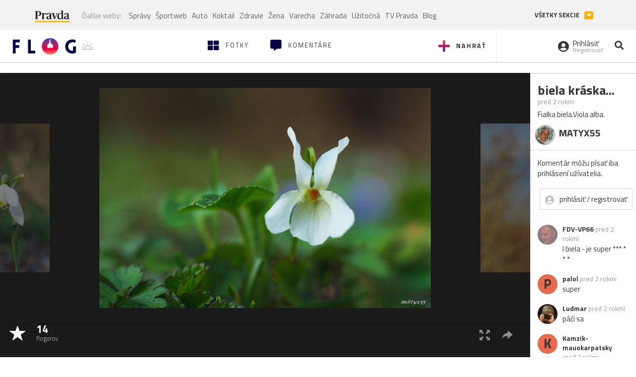

--- FILE ---
content_type: text/html; charset=utf-8
request_url: https://flog.pravda.sk/fotonahoda.flog?foto=729154
body_size: 12553
content:
<!DOCTYPE html>
<html>
	<head>

		<title>biela kráska...
 - Flog.sk</title>
		<meta charset="UTF-8">
		<meta name="viewport" content="width=device-width, initial-scale=1.0">
		<meta property="fb:app_id" content="273603186861775">
		<meta name="Keywords" content="flóra, kvety, príroda, jar, detail">
<meta name="Description" content="biela kráska...">
<meta property="og:title" content="biela kráska...">
<meta property="og:description" content="biela kráska...">
<meta property="og:url" content="https://flog.pravda.sk/fotonahoda.flog?foto=729154">
<meta property="og:type" content="article">
<meta property="og:image" content="https://flog.pravda.sk/data/flog/fotonahoda/729154/dsc06318laU_orig.jpg">
<meta property="og:image:width" content="1920">
<meta property="og:image:height" content="1280">
		<script>window.gdprAppliesGlobally=true;(function(){function a(e){if(!window.frames[e]){if(document.body&&document.body.firstChild){var t=document.body;var n=document.createElement("iframe");n.style.display="none";n.name=e;n.title=e;t.insertBefore(n,t.firstChild)}
else{setTimeout(function(){a(e)},5)}}}function e(n,r,o,c,s){function e(e,t,n,a){if(typeof n!=="function"){return}if(!window[r]){window[r]=[]}var i=false;if(s){i=s(e,t,n)}if(!i){window[r].push({command:e,parameter:t,callback:n,version:a})}}e.stub=true;function t(a){if(!window[n]||window[n].stub!==true){return}if(!a.data){return}
var i=typeof a.data==="string";var e;try{e=i?JSON.parse(a.data):a.data}catch(t){return}if(e[o]){var r=e[o];window[n](r.command,r.parameter,function(e,t){var n={};n[c]={returnValue:e,success:t,callId:r.callId};a.source.postMessage(i?JSON.stringify(n):n,"*")},r.version)}}
if(typeof window[n]!=="function"){window[n]=e;if(window.addEventListener){window.addEventListener("message",t,false)}else{window.attachEvent("onmessage",t)}}}e("__tcfapi","__tcfapiBuffer","__tcfapiCall","__tcfapiReturn");a("__tcfapiLocator");(function(e){
var t=document.createElement("script");t.id="spcloader";t.type="text/javascript";t.async=true;t.src="https://sdk.privacy-center.org/"+e+"/loader.js?target="+document.location.hostname;t.charset="utf-8";var n=document.getElementsByTagName("script")[0];n.parentNode.insertBefore(t,n)})("3247b01c-86d7-4390-a7ac-9f5e09b2e1bd")})();</script>
		<!-- Bootstrap Core JavaScript -->
		<script src="https://ajax.googleapis.com/ajax/libs/jquery/1.11.3/jquery.min.js"></script>
		<script src="/static/js/bootstrap.min.js"></script>
        
		<!-- gallery plugin -->
		<link rel="stylesheet" href="/static/css/justifiedGallery.min.css">
		<script src="/static/js/flog.js?v=3610822525"></script>

		<link href="/static/fonts/fontawesome/css/all.min.css" rel="stylesheet" type="text/css">

		<link href="/static/css/main.css?v=3610822525" rel="stylesheet" type="text/css">

		<!-- fancybox plugin -->

		<!-- Add fancyBox main JS and CSS files -->
		<script type="text/javascript" src="/static/fancybox3/jquery.fancybox.min.js?v=3.2.10"></script>
		<link rel="stylesheet" type="text/css" href="/static/fancybox3/jquery.fancybox.min.css?v=3.2.10" media="screen">
		<link href="https://fonts.googleapis.com/css?family=Titillium+Web:300,400,700" rel="stylesheet">
		<link href="https://ipravda.sk/css/pravda-min-extern_flog.css?v=20260201" rel="stylesheet">
		<link rel="icon" type="image/x-icon" href="/favicon.ico">
		<link href="/static/css/icon-font.css?v=3610822525" rel="stylesheet" type="text/css">
		<!-- Global site tag (gtag.js) - Google Analytics -->
		<script async src="https://www.googletagmanager.com/gtag/js?id=UA-157766-4"></script>
                <script>
                    window.perexGaDimensions = {"dimension4":"flog.pravda.sk","dimension1":"flog-foto","dimension2":"729154","dimension3":"fotonahoda"};
                </script>
		<script>
			window.dataLayer = window.dataLayer || [];
			function gtag() {
				dataLayer.push(arguments);
			}
			gtag('js', new Date());

			gtag('config', 'UA-157766-4');
			gtag('config', 'UA-157766-20');
			gtag('config', 'G-26GE433HZT', window.perexGaDimensions);
		</script>
                <script src="//ipravda.sk/js/pravda-min-extern_flog.js?v=20260201"></script>
		<script>
  if (/(^|;)\s*PEREX_ASMS/.test(document.cookie)) {
      document.write('<scr' + 'ipt src="https://servis.pravda.sk/hajax/asms/"></scri' + 'pt>');
  }
</script>

<script type="text/javascript">
  perex_dfp = {
    "bbb": {"name": '/61782924/flog_art_bbb', "id": 'div-gpt-ad-1528634504686-613'}
  };
</script><script type="application/javascript" src="https://storage.googleapis.com/pravda-ad-script/perex_universalMaster.min.js?v=v"></script>
	</head>

	<body data-gh="Sun, 01 Feb 2026 15:38:58 +0100" data-gha="sunset" data-ghd="0">
		<script>
			window.fbAsyncInit = function () {
				FB.init({
					appId: '273603186861775',
					autoLogAppEvents: true,
					xfbml: true,
					version: 'v3.2'
				});
			};
		</script>
		<script async defer src="https://connect.facebook.net/en_US/sdk.js"></script>
		<div class="container-pull">

<div class="full-overlay upload">
	<div class="full-overlay-inner">
		<div class="full-overlay-inner-head">
			<a href="/" class="">
				<img class="full-overlay-inner-head-logo" src="/static/images/white-logo-sunset.png" alt="logo">
			</a>
			<button class="close close-overlay">
				<i class="fas fa-times"></i>
			</button>
		</div>
		<div class="full-overlay-inner-body">
<div class="upload-card">
	<div class="upload-card-progress">
		<i class="fas fa-file-upload"></i>
		<div class="upload-card-progress-bar"></div>
	</div>
	<p>
		Nahrajte fotku z vášho zariadenia
	</p>
	<input type="file" multiple="" id="file-to-upload" accept="image/jpeg">
</div>

		</div>
	</div>
	<div class="full-overlay-top"></div>
	<div class="full-overlay-bottom"></div>
</div><div class="full-overlay login">
	<div class="full-overlay-inner">
		<div class="full-overlay-inner-head">
			<a href="/" class="">
				<img class="full-overlay-inner-head-logo" src="/static/images/white-logo-sunset.png" alt="logo">
			</a>
			<button class="close close-overlay">
				<i class="fas fa-times"></i>
			</button>
		</div>
		<div class="full-overlay-inner-body">
<div class="login-card-note hide">
	<h4>Najskôr sa musíš prihlásiť</h4>
	<p>
		Ak ešte nemáš konto, môžeš sa jednoducho a rýchlo zaregistrovať.
	</p>
	<br>
</div>
<div class="login-card">

	<form method="post" action="/ajax/login">
			<label>
				Prihlásenie
			</label>
		<div class="error alert alert-danger hidden"></div>
		<div class="success alert alert-success hidden"></div>
		<div class="login-card-inner">
			<input type="email" name="email" class="form-control" placeholder="Váš email">
			<div class="login-card-inner-password" >
				<input type="password" name="pass" class="form-control password-input" placeholder="Vaše heslo">
				<a href="javascript:void(0)" class=" password-visibility" >
					<i class="far fa-eye"></i>
				</a>
			</div>
			<div class="clearfix">
			</div>

			<div class="login-card-inner-button">
				<label for="permanent-login">
					<input type="checkbox" id="permanent-login" name="permanent" value="1" checked>
					<span>Zostať prihlásený</span>
				</label>
				<button type="submit" class="btn btn-primary">
					<span class="loginbtn-text">Prihlásiť</span>
					<span class="loginbtn-spinner hidden fas fa-spinner fa-spin"></span>
				</button>
			</div>

		</div>
		<div class="login-card-passRecover">
			Zabudnuli ste heslo?
			<a href="javascript:void(0)" class="show-passRecover">Poslať nové</a>
		</div>
	</form>
	<form method="post" action="/ajax/zabudnuteheslo">
		<input type="hidden" name="zabudnuteheslo-special" id="zabudnuteheslo-special" value="2026">
		<div class="recover-card hidemeaftersuccess">
			<small class="info">Na túto adresu Ti zašleme postup ako si nastavíš nové heslo.</small>
			<input type="email" class="form-control" name="tbEmail">
			<div class="error"></div>
			<button type="submit" class="btn btn-success ">
				Poslať email
			</button>
		</div>
		<div class="alert alert-success success hidden recover-card-success" role="alert"></div>
	</form>
</div>
<div class="register-card">
	<form method="post" action="/ajax/registracia">
		<label>
			Registrácia
		</label>
		<div class="error alert alert-danger hidden"></div>
		<div class="success alert alert-success hidden"></div>

		<div class="hideaftersuccess">
			<div class="label-wrap">
				<label>
					Prezývka (minimálne 6 znakov)
				</label>
				<input type="text" class="form-control" placeholder="" name="name" required>
			</div>
			<div class="label-wrap">
				<label>
					Váš email
				</label>
				<input type="email" class="form-control" placeholder="" name="email" autocomplete="off" required>
			</div>
			<div class="label-wrap">
				<label>
					Heslo
				</label>
				<input type="password" class="form-control reg-pass1" placeholder="" autocomplete="new-password" name="password" required>
			</div>
			<div class="label-wrap">
				<label>
					Zopakujte heslo
				</label>
				<input type="password" class="form-control reg-pass2" placeholder="" required>
			</div>

			<div class="linkto-podmienky">
				<label  for="podmienky">
					<input type="checkbox" id="podmienky" name="podmienky" value="1">
					<span>Súhlasím <br class="hidden-lg hidden-md "> <a href="/podmienky/" target="_blank">s podmienkami</a></span>
				</label>
				<button type="submit" class="btn btn-primary">
					<span class="registerbtn-text">Registrovať</span>
					<span class="registerbtn-spinner hidden fas fa-spinner fa-spin"></span>
				</button>
			</div>
		</div>
	</form>
</div>		</div>
	</div>
	<div class="full-overlay-top"></div>
	<div class="full-overlay-bottom"></div>
</div><div class="modal fade" id="logo-hours-modal" tabindex="-1" role="dialog" aria-labelledby="exampleModalLabel">
	<div class="modal-dialog" role="document">
		<div class="modal-content">
			<div class="modal-header">
				<button type="button" class="close" data-dismiss="modal" aria-label="Close"><span aria-hidden="true">&times;</span></button>
				<h4 class="modal-title">Kedy je najbližšia zlatá hodinka?</h4>
			</div>
			<div class="modal-body">
				<div class="logo-gradient">
					<img class="sun" src="/static/images/sun.svg" alt="">
					<div class="lights">
						<div class="minute">
							<div class="minute-ray"></div>
						</div>
						<div class="hours">
							<div class="hours-ray"></div>
						</div>
						<div class="location">

						</div>
					</div>
				</div>
				<div class="logo-info">
					<p>Zlatá hodinka od:</p>
					<h1 class="suntime-text"></h1>
					<div class="group">
						<button type="button" class="btn btn-sm btn-default find-my-location"><i class="fas fa-map-marker-alt"></i> Nájsť moju polohu</button>
					</div>
					<small>
						Ak chcete, aby sa vám zobrazovali informácie o zlatej hodinke z vašej lokality, zdieľajte s nami prosím vašu polohu
					</small>
				</div>
			</div>
		</div>
	</div>
</div><!-- Modal -->
<div class="modal fade" id="modal-contact" tabindex="-1" role="dialog" aria-labelledby="myModalLabelSharefoto">
	<div class="modal-dialog" role="document">
		<div class="modal-content">

			<div class="modal-body">
				<div class="modal-contact-item">
					<i class="fas fa-address-book"></i>
					<div class="modal-contact-item-text">
						<h4 class="modal-title" id="myModalLabelSharefoto">Admin flogu</h4>
						<a href="mailto:flog@pravda.sk">
							flog@pravda.sk
						</a>
					</div>
				</div>
				<div class="modal-contact-item">
					<i class="fas fa-address-book"></i>
					<div class="modal-contact-item-text">
						<small>Junior digital specialist</small>
						<h4 class="modal-title" id="myModalLabelSharefoto">Obchodné oddelenie - Mikuláš Kvetan</h4>
						<a href="mailto:mkvetan@ourmedia.sk">
							mkvetan@ourmedia.sk
						</a>
						<a href="tel:+421 905 244 022">
							+421 905 244 022
						</a>
					</div>
				</div>
				<div class="modal-contact-item">
					<i class="fas fa-address-book"></i>
					<div class="modal-contact-item-text">
						<small>Online marketing manager</small>
						<h4 class="modal-title" id="myModalLabelSharefoto">Marketingové oddelenie - Michaela Latková</h4>
						<a href="mailto:mlatkova@ourmedia.sk">
							mlatkova@ourmedia.sk
						</a>
						<a href="tel:+421 918 562 228">
							+421 918 562 228
						</a>
					</div>
				</div>

			</div>
			<div class="modal-footer">
				<button type="button" class="btn btn-default" data-dismiss="modal">Zavrieť</button>
			</div>

		</div>
	</div>
</div>


			<div class=" content-wrap full-width">



				<!-- Top Navigation -->
				<header>
					<div id="perex-header" class="header">
						<div id="portal_menu-wrap" class="container-fluid no-padding-side">
							<div class="portal-menu export-vs" id="portal-menu">
    <span class="hidden-lg hiddem-md">
        Tento web patrí pod
    </span>
    <a href="https://www.pravda.sk/" class="portal-menu-logo">
        <img src="//ipravda.sk/res/portal2017/logo-pravda.svg" alt="Pravda" />
    </a>
    <ul class="portal-menu-nav"><li><span>Ďalšie weby:</span></li><li><a href="https://spravy.pravda.sk/">Správy</a></li><li><a href="https://sportweb.pravda.sk/">Športweb</a></li><li><a href="https://auto.pravda.sk/">Auto</a></li><li><a href="https://koktail.pravda.sk/">Koktail</a></li><li><a href="https://zdravie.pravda.sk/">Zdravie</a></li><li><a href="https://zena.pravda.sk/">Žena</a></li><li><a href="https://varecha.pravda.sk/">Varecha</a></li><li><a href="https://zahrada.pravda.sk/">Záhrada</a></li><li><a href="https://uzitocna.pravda.sk/">Užitočná</a></li><li><a href="https://tv.pravda.sk/">TV Pravda</a></li><li><a href="https://blog.pravda.sk/">Blog</a></li></ul>
            <button class="portal-megamenu-button">Všetky sekcie
            <i>
                <span class="glyphicon glyphicon-triangle-bottom"></span>
            </i>
        </button>
        <div class="portal-menu-actions"></div>
</div>
<div class="portal-megamenu" id="portal-megamenu">
            <div class="portal-megamenu-line spravodajstvo"><h2><span class="portal-megamenu-line-link-wrap"><span class="glyphicon glyphicon-triangle-bottom hidden-lg hidden-md hidden-sm"></span> Spravodajstvo</span></h2><ul><li class="spravy"><a href="https://spravy.pravda.sk/">Správy</a></li><li><a href="https://spravy.pravda.sk/domace/">Domáce</a></li><li><a href="https://spravy.pravda.sk/svet/">Svet</a></li><li class="ekonomika"><a href="https://ekonomika.pravda.sk/">Ekonomika</a></li><li class="kultura"><a href="https://kultura.pravda.sk/">Kultúra</a></li><li class="extern_pocasie"><a href="https://pocasie.pravda.sk/">Počasie</a></li><li class="nazory"><a href="https://nazory.pravda.sk/">Názory</a></li><li><a href="https://www.pravda.sk/chronologia-dna/">Chronológia dňa</a></li><li><a href="https://www.pravda.sk/najcitanejsie-spravy/">Najčítanejšie správy</a></li><li class="komercnespravy"><a href="https://komercnespravy.pravda.sk/">Komerčné správy</a></li></ul></div>
            <div class="portal-megamenu-line link sport"><h2><a href="https://sportweb.pravda.sk/"><span class="glyphicon glyphicon-triangle-bottom hidden-lg hidden-md hidden-sm"></span> Športweb</a></h2><ul><li class="futbal"><a href="https://sportweb.pravda.sk/futbal/">Futbal</a></li><li class="hokej"><a href="https://sportweb.pravda.sk/hokej/">Hokej</a></li><li><a href="https://sportweb.pravda.sk/cyklistika/">Cyklistika</a></li><li><a href="https://sportweb.pravda.sk/tenis/">Tenis</a></li><li><a href="https://sportweb.pravda.sk/zimne-sporty/">Zimné športy</a></li><li><a href="https://sportweb.pravda.sk/nazivo/">Naživo</a></li></ul></div>
            <div class="portal-megamenu-line magaziny"><h2><span class="portal-megamenu-line-link-wrap"><span class="glyphicon glyphicon-triangle-bottom hidden-lg hidden-md hidden-sm"></span> Magazíny</span></h2><ul><li class="extern_ahojmama"><a href="https://ahojmama.pravda.sk/">AhojMama</a></li><li class="auto"><a href="https://auto.pravda.sk/">Auto</a></li><li class="cestovanie"><a href="https://cestovanie.pravda.sk/">Cestovanie</a></li><li class="koktail"><a href="https://koktail.pravda.sk/">Koktail</a></li><li class="mediaklik"><a href="https://www.mediaklik.sk/">Mediaklik</a></li><li class="veda"><a href="https://vat.pravda.sk/">VAT</a></li><li class="zdravie"><a href="https://zdravie.pravda.sk/">Zdravie</a></li><li class="zena"><a href="https://zena.pravda.sk/">Žena</a></li><li><a href="https://zurnal.pravda.sk/">Žurnál</a></li><li><a href="https://zahrada.pravda.sk/">Záhrada</a></li><li><a href="https://www.defencenews.sk/">Defencenews</a></li></ul></div>
            <div class="portal-megamenu-line link uzitocna"><h2><a href="https://uzitocna.pravda.sk/"><span class="glyphicon glyphicon-triangle-bottom hidden-lg hidden-md hidden-sm"></span> Užitočná pravda</a></h2><ul><li><a href="https://uzitocna.pravda.sk/peniaze/">Peniaze</a></li><li><a href="https://uzitocna.pravda.sk/hypoteky/">Hypotéky</a></li><li><a href="https://uzitocna.pravda.sk/dochodky/">Dôchodky</a></li><li><a href="https://uzitocna.pravda.sk/ako-vybavit/">Ako vybaviť</a></li><li><a href="https://uzitocna.pravda.sk/spotrebitel/">Spotrebiteľ</a></li><li><a href="https://uzitocna.pravda.sk/praca-a-kariera/">Práca</a></li><li><a href="https://uzitocna.pravda.sk/zivnostnik/">Živnostník</a></li><li><a href="https://uzitocna.pravda.sk/vzdelavanie/">Vzdelávanie</a></li><li><a href="https://uzitocna.pravda.sk/reality/">Reality</a></li><li><a href="https://uzitocna.pravda.sk/dom-a-byt/">Dom a byt</a></li><li><a href="https://uzitocna.pravda.sk/seniori/">Seniori</a></li><li><a href="https://rady.pravda.sk/">Rady</a></li></ul></div>
            <div class="portal-megamenu-line link extern_varecha"><h2><a href="https://varecha.pravda.sk/"><span class="glyphicon glyphicon-triangle-bottom hidden-lg hidden-md hidden-sm"></span> Varecha</a></h2><ul><li><a href="https://varecha.pravda.sk/recepty">Recepty</a></li><li><a href="https://napady.pravda.sk/">Nápady</a></li><li><a href="https://varecha.pravda.sk/torty/">Torty</a></li><li><a href="https://menu.pravda.sk/" title="MENU.PRAVDA.SK - DENNÉ MENU NA JEDEN KLIK">Denné menu</a></li></ul></div>
            <div class="portal-megamenu-line link varecha_tv"><h2><a href="https://varecha.pravda.sk/tv/"><span class="glyphicon glyphicon-triangle-bottom hidden-lg hidden-md hidden-sm"></span> TV Varecha</a></h2><ul><li><a href="https://varecha.pravda.sk/tv/serialy/">Seriály</a></li><li><a href="https://varecha.pravda.sk/tv/videorecepty/">Videorecepty</a></li><li><a href="https://varecha.pravda.sk/tv/playlist/celebrity-s-varechou/">Celebrity</a></li><li><a href="https://varecha.pravda.sk/tv/playlist/fit-s-viktorom/">Fit s Viktorom</a></li></ul></div>
            <div class="portal-megamenu-line link extern_blog"><h2><a href="https://blog.pravda.sk/"><span class="glyphicon glyphicon-triangle-bottom hidden-lg hidden-md hidden-sm"></span> Blog</a></h2><ul><li><a href="https://blog.pravda.sk/?page=najnovsie-clanky">Najnovšie</a></li><li><a href="https://blog.pravda.sk/?page=najnovsie-clanky">Najčítanejšie</a></li><li><a href="https://blog.pravda.sk/?page=najkomentovanejsie-clanky">Najkomentovanejšie</a></li><li><a href="https://blog.pravda.sk/abecedny-zoznam-blogov/">Zoznam blogov</a></li><li><a href="https://blog.pravda.sk/?page=komercne-blogy">Komerčné blogy</a></li></ul></div>
            <div class="portal-megamenu-line relax"><h2><span class="portal-megamenu-line-link-wrap"><span class="glyphicon glyphicon-triangle-bottom hidden-lg hidden-md hidden-sm"></span> Relax</span></h2><ul><li class="programy"><a href="https://programy.pravda.sk/tv/">TV program</a></li><li><a href="https://spravy.pravda.sk/sutaz/">Súťaže</a></li><li class="extern_debata"><a href="https://debata.pravda.sk/">Debata</a></li><li class="extern_flog"><a href="https://flog.pravda.sk/" title="Flog - prvý slovenský fotoblog. Ukáž svoje obľúbené fotky celému svetu, hodnoť a napíš čo si myslíš o fotkách iných. Foť a bav sa.">Flog</a></li><li class="fotogalerie"><a href="https://fotogalerie.pravda.sk/">Fotogalérie</a></li><li><a href="https://koktail.pravda.sk/stranka/3-horoskop/">Horoskopy</a></li><li><a href="https://spravy.pravda.sk/sudoku/">Sudoku</a></li></ul></div>
            <div class="portal-megamenu-line link extern_tv"><h2><a href="https://tv.pravda.sk/"><span class="glyphicon glyphicon-triangle-bottom hidden-lg hidden-md hidden-sm"></span> TV Pravda</a></h2><ul><li><a href="https://tv.pravda.sk/kategorie/spravodajstvo">Spravodajstvo</a></li><li><a href="https://tv.pravda.sk/kategorie/sport">Šport</a></li><li><a href="https://tv.pravda.sk/kategorie/veda-a-technika">Veda a tech</a></li><li><a href="https://tv.pravda.sk/kategorie/kultura">Kultúra</a></li><li><a href="https://tv.pravda.sk/kategorie/komercne-videa">Komerčné</a></li><li><a href="https://tv.pravda.sk/relacie/ide-o-pravdu">Ide o pravdu</a></li><li><a href="https://tv.pravda.sk/relacie/pocasie">Predpoveď počasia</a></li><li><a href="https://tv.pravda.sk/relacie/ide-o-peniaze">Ide o peniaze</a></li><li><a href="https://tv.pravda.sk/relacie/ide-o-zdravie">Ide o zdravie</a></li><li><a href="https://tv.pravda.sk/relacie/neobycajne-miesta">Neobyčajné miesta</a></li><li><a href="https://tv.pravda.sk/relacie/showroom">Showroom</a></li></ul></div>
            <div class="portal-megamenu-line nakupy"><h2><span class="portal-megamenu-line-link-wrap"><span class="glyphicon glyphicon-triangle-bottom hidden-lg hidden-md hidden-sm"></span> Nákupy</span></h2><ul><li><a href="https://menu.pravda.sk/" title="MENU.PRAVDA.SK - DENNÉ MENU NA JEDEN KLIK">Obedy</a></li><li class="extern_epravda"><a href="https://e.pravda.sk/" title="e.Pravda.sk - elektronický archív denníka Pravda">ePravda</a></li><li class="predplatne"><a href="https://predplatne.pravda.sk/">Predplatné novín</a></li></ul></div>
    </div>
						</div>

						<!-- subheader -->
						<div id="subheader" class="container-fluid subheader no-padding-side">

							<div class="subheader-logo">

								<a href="/" class="logo-cont">
									<img class="logo" src="/static/images/logo-sunset.png" alt="logo">
									<img class="minute" src="/static/images/minute.png" alt="logo">
									<img class="hours" src="/static/images/hours.png" alt="logo">
								</a>
								<span class="sun-time " title="Zlatá hodinka od">
									<img class="" src="/static/images/icon-sun-hour.svg" alt="Zlatá hodinka">
									<span class="suntime-text"></span>
								</span>

							</div>

							<div class="subheader-head-actions">
									<a href="javascript:void(0)" class="add-photo-note">
										<i class="fas fa-plus"></i>
										<span class=" hidden-md hidden-sm hidden-xs">Nahrať</span>
									</a>

								<a href="/" class="">
									<i class="fas fa-th-large"></i>

									<span class="hidden-md hidden-sm hidden-xs">Fotky</span>
								</a>
								<a class="comment-btn " href="/komentare/">
									<i class="fas fa-comment-alt"></i>

									<span class="hidden-md hidden-sm hidden-xs">Komentáre</span>
								</a>

							</div>
							<div class="subheader-right-actions text-right">
								<div class="subheader-right-actions-account">
										<a href="javascript:void(0)" class="subheader-right-actions-account-login show-loginform-btn" id="login">
											<i class="fas fa-user-circle"></i>
											<div class="subheader-right-actions-account-login-text">
												<span class="hidden-md hidden-sm hidden-xs">Prihlásiť</span>
												<small>
													<span class="hidden-md hidden-sm hidden-xs">Registrovať</span>
												</small>
											</div>
										</a>
								</div>
								<a href="/hladaj/" id="" class="subheader-right-actions-search ">
									<i class="fas fa-search"></i>
								</a>
							</div>
						</div><!-- /subheader -->
					</div><!-- /portal-menu -->

					<!-- menu nalepky -->
					<div class="container-fluid menu no-padding-side">
						<nav class="invisible-menu">
<!-- Modal -->
<div class="modal fade" id="modal-tags" tabindex="-1" role="dialog" aria-labelledby="tagsModalLabel">
	<div class="modal-dialog" role="document">
		<div class="modal-content">
			<div class="modal-header">
				<button type="button" class="close" data-dismiss="modal" aria-label="Close"><span aria-hidden="true">&times;</span></button>
				<h4 class="modal-title" id="tagsModalLabel">Nálepky</h4>
			</div>
			<div class="modal-body">
				<div class="modal-tags-search">

					<input type="search" name="q" class="tagsearchinput  " placeholder="Vyhľadať nálepku" value="">
					<i class="fas fa-search"></i>
					<span class="tagsearch-spinner hidden fas fa-spinner fa-spin"></span>				
				</div>
				<div class="tagsearch-result list">
				</div>
			</div>
			<div class="modal-footer">
				<button class="tagsearch-loadmore btn btn-default hidden" type="button">
					<span class="tagsearch-spinner hidden fas fa-spinner fa-spin"></span>				

					načítaj ďalšie
				</button>
			</div>
		</div>
	</div>
</div>


							<ul class="main-menu  hidden-xs">
								<li class="pull-right"><a class="btn btn-default" href="javascript:void(0)" data-toggle="modal" data-target="#modal-tags">Všetky nálepky</a></li>
										<li><a class="btn btn-default" href="/tag/cb">ČB</a></li>
										<li><a class="btn btn-default" href="/tag/clovek">Človek</a></li>
										<li><a class="btn btn-default" href="/tag/detail">Detail</a></li>
										<li><a class="btn btn-default" href="/tag/portret">Portrét</a></li>
										<li><a class="btn btn-default" href="/tag/mesto">Mesto</a></li>
										<li><a class="btn btn-default" href="/tag/architektura">Architektúra</a></li>
										<li><a class="btn btn-default" href="/tag/makro">Makro</a></li>
										<li><a class="btn btn-default" href="/tag/2026">2026</a></li>
										<li><a class="btn btn-default" href="/tag/priroda">Príroda</a></li>
										<li><a class="btn btn-default" href="/tag/natural">Natural</a></li>
										<li><a class="btn btn-default" href="/tag/slovensko">Slovensko</a></li>
										<li><a class="btn btn-default" href="/tag/krajina">Krajina</a></li>
										<li><a class="btn btn-default" href="/tag/hory">Hory</a></li>
										<li><a class="btn btn-default" href="/tag/les">Les</a></li>
										<li><a class="btn btn-default" href="/tag/more">More</a></li>
										<li><a class="btn btn-default" href="/tag/kvety">Kvety</a></li>
										<li><a class="btn btn-default" href="/tag/kvet">Kvet</a></li>
										<li><a class="btn btn-default" href="/tag/zatisie">Zátišie</a></li>
										<li><a class="btn btn-default" href="/tag/zvierata">Zvieratá</a></li>
										<li><a class="btn btn-default" href="/tag/hmyz">Hmyz</a></li>
										<li><a class="btn btn-default" href="/tag/motyl">Motýľ</a></li>
										<li><a class="btn btn-default" href="/tag/vtactvo">Vtáctvo</a></li>
										<li><a class="btn btn-default" href="/tag/jar">Jar</a></li>
										<li><a class="btn btn-default" href="/tag/leto">Leto</a></li>
										<li><a class="btn btn-default" href="/tag/jesen">Jeseň</a></li>
										<li><a class="btn btn-default" href="/tag/zima">Zima</a></li>
							</ul>

							<div class="main-menu-mobile">
<a href="javascript:void(0)" class="col-xs-6 main-menu-mobile-item disabled" data-toggle="modal" data-target="#modal-tags">
	<i class="fas fa-hashtag"></i>
	<span class="main-menu-mobile-item-text ">
			Nálepky
	</span>
	<span class="glyphicon glyphicon-triangle-bottom"></span>
</a>							</div>
						</nav>
					</div><!-- /menu nalepky -->

				</header>
				<!-- /header-end -->

				<div class="flog-adplace-header">
					
				</div>
<!-- Modal -->
<div class="modal fade" id="modal-share" tabindex="-1" role="dialog" aria-labelledby="myModalLabelSharefoto">
	<div class="modal-dialog" role="document">
		<div class="modal-content">
			<div class="modal-header">
				<button type="button" class="close" data-dismiss="modal" aria-label="Close"><span aria-hidden="true">&times;</span></button>
				<h4 class="modal-title" id="myModalLabelSharefoto">Zdielaj fotku</h4>
			</div>
			<div class="modal-body">
				<ul>
					<li class="facebook">
						<a class="" target="_blank" href="https://www.facebook.com/sharer/sharer.php?u=https%3A%2F%2Fflog.pravda.sk%2Ffotonahoda.flog%3Ffoto%3D729154">
							<i class="fab fa-facebook-f"></i> Facebook
						</a>
					</li>
					<li class="pinterest">
						<a class="" target="_blank" href="https://www.pinterest.com/pin/create/button/?url=https%3A%2F%2Fflog.pravda.sk%2Ffotonahoda.flog%3Ffoto%3D729154&description=Fialka+biela.Viola+alba.&media=https%3A%2F%2Fflog.pravda.sk%2Fdata%2Fflog%2Ffotonahoda%2F729154%2Fdsc06318laU_orig.jpg">
							<i class="fab fa-pinterest"></i> Pinterest
						</a>
					</li>
					<li class="twitter">
						<a class="" target="_blank" href="https://twitter.com/intent/tweet?url=https%3A%2F%2Fflog.pravda.sk%2Ffotonahoda.flog%3Ffoto%3D729154&text=Fialka+biela.Viola+alba.">
							<i class="fab fa-twitter"></i> Twitter
						</a>
					</li>
					<li>
						<a class="share-copy-link" href="javascript:void(0)" >
							<i class="fas fa-link"></i> Skopírovať linku
						</a>
					</li>
				</ul>
				
				<input id="copyTextUrl" type="hidden" value="https://flog.pravda.sk/fotonahoda.flog?foto=729154">
			</div>
			
		</div>
	</div>
</div>


<section class='detail_photo'>
	<div class="detail_photo-wrap">


		<div class="col-lg-10 col-md-9 col-xs-12 detail_photo-wrapper no-padding-side">

			<div class="photo-spinner hide">
				<i class="fas fa-spinner"></i>
			</div>
			<div class="photo" id="photo-detail">
					<div class="after-next-image"  style="background-image: url('\/data\/flog\/fotonahoda\/729401\/dsc06201sEC_m\.jpg')" >
						<a class="photo-control hidden-sm hidden-xs" href="/fotonahoda.flog?foto=729401" title="jarná nálada..." >
						</a>
					</div>
					<div class="before-prev-image"  style="background-image: url('\/data\/flog\/fotonahoda\/729153\/dsc06225sTR_m\.jpg')">
						<a class="photo-control hidden-sm hidden-xs" href="/fotonahoda.flog?foto=729153" title="rodné sestry..." >
						</a>

					</div>

				<div class="photo-link">
					<a class="fancybox   hidden-sm hidden-xs" href="/data/flog/fotonahoda/729154/dsc06318laU_orig.jpg">
						<img src="/data/flog/fotonahoda/729154/dsc06318laU_orig.jpg" alt="biela kráska..." title="biela kráska...">
					</a>
					<img src="/data/flog/fotonahoda/729154/dsc06318laU_orig.jpg" alt="biela kráska..." class="hidden-lg hidden-md">
				</div>

			</div>
			<div class="detail_photo-action-panel">
				<div class="detail_photo-action-panel-left">
						<span class="rating-wrap">
							<span class="glyphicon glyphicon-star icon"></span>
						</span>
						<a href="javascript:void(0)" class="rating-list rating-wrap" type="button" data-fotoid="729154">
							<b>		
								<span class="count">14</span>
								<small>flogerov</small>
							</b>
						</a>
				</div>
				<div class="detail_photo-action-panel-right">

					<a class="fancybox " href="/data/flog/fotonahoda/729154/dsc06318laU_orig.jpg" title="zväčšiť">
						<span class="glyphicon glyphicon-fullscreen"></span>
					</a>
					<a href="javascript:void(0)" class="detail-share hidden-sm hidden-xs" data-toggle="modal" data-target="#modal-share" title="zdieľať">
						<span class="glyphicon glyphicon-share-alt"></span>

					</a>

					<div class="dropdown dropup">
						<a href="javascript:void(0)" id="dLabel" class="option-icon hidden-lg hidden-md" data-toggle="dropdown" aria-haspopup="true" aria-expanded="false">
							<span class="glyphicon glyphicon-option-vertical">
							</span>
						</a>
						<ul class="dropdown-menu  pull-right" aria-labelledby="dLabel">
							<li class="hidden-lg hidden-md">
								<a href="javascript:void(0)" class="detail-share" data-toggle="modal" data-target="#modal-share">
									<span class="glyphicon glyphicon-share-alt"></span>
									<b>zdieľať</b>
								</a>
							</li>
						</ul>
<form  method="post" action="/foto-edit/delete?foto=729154" class="foto-delete-form">
	<input type="hidden" name="del-foto" value="729154">
	<input type="hidden" name="del-time" value="1769955683">
	<input type="hidden" name="del-code" value="7rhsRl0G7lmrFB2X49xzTqhKBnpTLf8oW79IG1l8">
	<input type="hidden" name="del-code2" value="3ec24b08b5f2d08d78cce71bf2b8519b3faccc4c">

	<div class="modal fade modal-delete-photo" id="modal-delete-photo-729154" tabindex="-1" role="dialog">
		<div class="modal-dialog" role="document">
			<div class="modal-content">
				<div class="modal-header">
					<button type="button" class="close" data-dismiss="modal" aria-label="Close"><span aria-hidden="true">&times;</span></button>
					<h4 class="modal-title">Vymazanie fotky</h4>
				</div>
				<div class="modal-body">
					<p>Si si istý, že chceš túto fotku vymazať?</p>
				</div>
				<div class="modal-footer">
					<button type="button" class="btn btn-default" data-dismiss="modal">Zavrieť</button>
					<button type="submit" class="btn btn-danger" id="delete-foto-btn">
						<i class="far fa-trash-alt"></i>
						Zmazať fotku
					</button>
				</div>
			</div><!-- /.modal-content -->
		</div><!-- /.modal-dialog -->
	</div><!-- /.modal -->
</form>					</div>


				</div>

			</div>

				<div class="detail_photo-info-wrap">
					<div class="photo_nalepky">

							<nav>			
								<ul class="main-menu">
										<li>
											<a class="btn btn-default"  href="/tag/flora">
												flóra
											</a>
										</li>
										<li>
											<a class="btn btn-default"  href="/tag/kvety">
												kvety
											</a>
										</li>
										<li>
											<a class="btn btn-default"  href="/tag/priroda">
												príroda
											</a>
										</li>
										<li>
											<a class="btn btn-default"  href="/tag/jar">
												jar
											</a>
										</li>
										<li>
											<a class="btn btn-default"  href="/tag/detail">
												detail
											</a>
										</li>
								</ul>
							</nav>
							<h5 class='hidden-xs'>
								Detailné informácie 
							</h5>
							<div class="photo_nalepky-info-desktop hidden-xs">
<div class="exif-btn-wrap">
	<span class="time btn btn-default">
		<i class="far fa-clock"></i>
		<b>
			11:04
		</b>
		<small>
			25.03.2023
		</small>
	</span>

</div>
<div class="exif-btn-wrap">
	<a class="camera_name exif-btn btn btn-default" href="/hladaj/?vyrobca=SONY">
		<span>výrobca</span>
		SONY

	</a>
	<a class="camera_name exif-btn btn btn-default" href="/hladaj/?vyrobca=SONY&amp;model=ILCE-7M2">
		<span>model</span>
		ILCE-7M2
	</a>
</div>

							</div>

							<div class="photo_nalepky-info-mobile hidden-sm hidden-lg hidden-md">
								<div class="panel-group" role="tablist"> 
									<div class="panel panel-default"> 
										<div class="panel-heading" role="tab" id="collapseListGroupHeading1"> 
											<h4 class="panel-title">
												<a href="#collapseListGroup1" class="collapsed" role="button" data-toggle="collapse" aria-expanded="false" aria-controls="collapseListGroup1"> 
													Detailné informácie <span class="glyphicon glyphicon-triangle-top pull-right"></span>
												</a>
											</h4> 
										</div> 
										<div class="panel-collapse collapse" role="tabpanel" id="collapseListGroup1" aria-labelledby="collapseListGroupHeading1" aria-expanded="false" style="height: 0px;">
											<div class="photo_nalepky-info-desktop">
<div class="exif-btn-wrap">
	<span class="time btn btn-default">
		<i class="far fa-clock"></i>
		<b>
			11:04
		</b>
		<small>
			25.03.2023
		</small>
	</span>

</div>
<div class="exif-btn-wrap">
	<a class="camera_name exif-btn btn btn-default" href="/hladaj/?vyrobca=SONY">
		<span>výrobca</span>
		SONY

	</a>
	<a class="camera_name exif-btn btn btn-default" href="/hladaj/?vyrobca=SONY&amp;model=ILCE-7M2">
		<span>model</span>
		ILCE-7M2
	</a>
</div>

											</div> 
										</div> 
									</div>
								</div>
							</div>

					</div>

				</div>


		</div>

		<div class="col-lg-2 col-md-3 col-xs-12 detail_photo-sidebar pull-right">

			<div class="detail_photo-sidebar-info">
				<h3 class="foto-title">biela kráska...</h3>
				<time datetime="2023-03-25 12:30" class="foto-title-time" title="25.03.2023 12:30">
					pred 2 rokmi
				</time>
				<div class="detail_photo-popis">
					<p>Fialka biela.Viola alba.</p>
				</div>

			</div>
			<div class="detail_photo-sidebar-autor">
				<a href="/fotonahoda.flog" class="user-name">
	<span class="user-thumbnail" style="background-image: url('\/data\/avatar\/fotonahoda\/avatar\.jpg\?498')"></span>
					<span class="detail_photo-sidebar-autor-name">
						MATYX55
					</span>
					<small class="hide">
						je tvoj obľúbenec
					</small>
				</a>
			</div>
			<div class=" photo_comments_action no-padding-left">
					<div class="input-group">

							Komentár môžu písať iba prihlásení užívatelia.

							<br>
							<a href="javascript:void(0)" class="upload-btn btn btn-default show-loginform-btn">
								<i class="fas fa-user-circle"></i>
								<span class=" ">prihlásiť / registrovať</span>
							</a>

					</div>

			</div>
				<div class="comment_list_wrap no-padding-left">
					<div class="comment_list no-padding-left">
		<div class="coment_row">
			<div class="thumbnail_cont">
				<a href="/foto-vpdv.flog">
	<span class="user-thumbnail" style="background-image: url('\/data\/avatar\/foto-vpdv\/avatar\.jpg\?63')"></span>
				</a>
			</div>
			<div class="text">
				<div >
					<a class="name" href="/foto-vpdv.flog">FDV-VP66</a>
					<time datetime="2023-03-27 13:44" class="time" title="27.03.2023 13:44">
						pred 2 rokmi
					</time>
				</div>
				<p>I biela - je super *** * * *</p>
			</div>
		</div>
		<div class="coment_row">
			<div class="thumbnail_cont">
				<a href="/slovraj.flog">
	<span class="user-thumbnail">
		p
	</span> 
				</a>
			</div>
			<div class="text">
				<div >
					<a class="name" href="/slovraj.flog">palol</a>
					<time datetime="2023-03-26 19:33" class="time" title="26.03.2023 19:33">
						pred 2 rokmi
					</time>
				</div>
				<p>super</p>
			</div>
		</div>
		<div class="coment_row">
			<div class="thumbnail_cont">
				<a href="/svetlopis.flog">
	<span class="user-thumbnail" style="background-image: url('\/data\/avatar\/svetlopis\/avatar\.jpg\?143')"></span>
				</a>
			</div>
			<div class="text">
				<div >
					<a class="name" href="/svetlopis.flog">Ludmar</a>
					<time datetime="2023-03-26 19:26" class="time" title="26.03.2023 19:26">
						pred 2 rokmi
					</time>
				</div>
				<p>páči sa</p>
			</div>
		</div>
		<div class="coment_row">
			<div class="thumbnail_cont">
				<a href="/kamzik-mauokarpatsky.flog">
	<span class="user-thumbnail">
		K
	</span> 
				</a>
			</div>
			<div class="text">
				<div >
					<a class="name" href="/kamzik-mauokarpatsky.flog">Kamzik-mauokarpatsky</a>
					<time datetime="2023-03-26 14:45" class="time" title="26.03.2023 14:45">
						pred 2 rokmi
					</time>
				</div>
				<p>Pekná</p>
			</div>
		</div>
		<div class="coment_row">
			<div class="thumbnail_cont">
				<a href="/loxodonta.flog">
	<span class="user-thumbnail" style="background-image: url('\/data\/avatar\/loxodonta\/avatar\.jpg\?478')"></span>
				</a>
			</div>
			<div class="text">
				<div >
					<a class="name" href="/loxodonta.flog">Loxodonta</a>
					<time datetime="2023-03-25 18:30" class="time" title="25.03.2023 18:30">
						pred 2 rokmi
					</time>
				</div>
				<p>Pekné </p>
			</div>
		</div>
		<div class="coment_row">
			<div class="thumbnail_cont">
				<a href="/flower.flog">
	<span class="user-thumbnail" style="background-image: url('\/data\/avatar\/flower\/avatar\.jpg\?254')"></span>
				</a>
			</div>
			<div class="text">
				<div >
					<a class="name" href="/flower.flog">flora</a>
					<time datetime="2023-03-25 17:23" class="time" title="25.03.2023 17:23">
						pred 2 rokmi
					</time>
				</div>
				<p>pekné !</p>
			</div>
		</div>
					</div>
					<div class="comment_list_button">
						<button>
							Zobraziť všetky komentáre
						</button>
					</div>
				</div>
		</div>
	</div>
		<div class="col-xs-12 other_images">
			<h4>
				Ďalšie fotky od <span>MATYX55</span>
			</h4>
			<section class='gallery'>
				<div id="mygallery" data-height="150">
<div class="gallery-plugin-item" title="v bielom kožúšku...">
	<img src="/data/flog/fotonahoda/771798/dsc8842PbB_m.jpg" alt="v bielom kožúšku..." title="v bielom kožúšku..." width="396" height="499">
	<a href="/fotonahoda.flog?foto=771798" class="image-link"></a>
	<div class='caption-top'>
	</div>
	<div class='caption-bottom'>
			<a href="/fotonahoda.flog" class="user-name">
	<span class="user-thumbnail" style="background-image: url('\/data\/avatar\/fotonahoda\/avatar\.jpg\?498')"></span>
				<span>MATYX55</span>
			</a>


		<div class="rating pull-right">
		</div>
	</div>
</div><div class="gallery-plugin-item" title="príroda umelkyňa...">
	<img src="/data/flog/fotonahoda/771733/dsc8850YBP_m.jpg" alt="príroda umelkyňa..." title="príroda umelkyňa..." width="499" height="499">
	<a href="/fotonahoda.flog?foto=771733" class="image-link"></a>
	<div class='caption-top'>
	</div>
	<div class='caption-bottom'>
			<a href="/fotonahoda.flog" class="user-name">
	<span class="user-thumbnail" style="background-image: url('\/data\/avatar\/fotonahoda\/avatar\.jpg\?498')"></span>
				<span>MATYX55</span>
			</a>


		<div class="rating pull-right">
		</div>
	</div>
</div><div class="gallery-plugin-item" title="o gazdinej a pierku...">
	<img src="/data/flog/fotonahoda/771450/dsc8776qun_m.jpg" alt="o gazdinej a pierku..." title="o gazdinej a pierku..." width="396" height="500">
	<a href="/fotonahoda.flog?foto=771450" class="image-link"></a>
	<div class='caption-top'>
	</div>
	<div class='caption-bottom'>
			<a href="/fotonahoda.flog" class="user-name">
	<span class="user-thumbnail" style="background-image: url('\/data\/avatar\/fotonahoda\/avatar\.jpg\?498')"></span>
				<span>MATYX55</span>
			</a>


		<div class="rating pull-right">
		</div>
	</div>
</div><div class="gallery-plugin-item" title="sobotná polahoda...">
	<img src="/data/flog/fotonahoda/771417/dsc8772yxh_m.jpg" alt="sobotná polahoda..." title="sobotná polahoda..." width="750" height="500">
	<a href="/fotonahoda.flog?foto=771417" class="image-link"></a>
	<div class='caption-top'>
	</div>
	<div class='caption-bottom'>
			<a href="/fotonahoda.flog" class="user-name">
	<span class="user-thumbnail" style="background-image: url('\/data\/avatar\/fotonahoda\/avatar\.jpg\?498')"></span>
				<span>MATYX55</span>
			</a>


		<div class="rating pull-right">
		</div>
	</div>
</div><div class="gallery-plugin-item" title="...">
	<img src="/data/flog/fotonahoda/771308/dsc2754BZh_m.jpg" alt="..." title="..." width="749" height="500">
	<a href="/fotonahoda.flog?foto=771308" class="image-link"></a>
	<div class='caption-top'>
	</div>
	<div class='caption-bottom'>
			<a href="/fotonahoda.flog" class="user-name">
	<span class="user-thumbnail" style="background-image: url('\/data\/avatar\/fotonahoda\/avatar\.jpg\?498')"></span>
				<span>MATYX55</span>
			</a>


		<div class="rating pull-right">
		</div>
	</div>
</div><div class="gallery-plugin-item" title="novembrová spomienka...">
	<img src="/data/flog/fotonahoda/771288/dsc8466DzF_m.jpg" alt="novembrová spomienka..." title="novembrová spomienka..." width="694" height="500">
	<a href="/fotonahoda.flog?foto=771288" class="image-link"></a>
	<div class='caption-top'>
	</div>
	<div class='caption-bottom'>
			<a href="/fotonahoda.flog" class="user-name">
	<span class="user-thumbnail" style="background-image: url('\/data\/avatar\/fotonahoda\/avatar\.jpg\?498')"></span>
				<span>MATYX55</span>
			</a>


		<div class="rating pull-right">
		</div>
	</div>
</div><div class="gallery-plugin-item" title="vianočná pohoda II">
	<img src="/data/flog/fotonahoda/771150/dsc8699Bpr_m.jpg" alt="vianočná pohoda II" title="vianočná pohoda II" width="888" height="500">
	<a href="/fotonahoda.flog?foto=771150" class="image-link"></a>
	<div class='caption-top'>
	</div>
	<div class='caption-bottom'>
			<a href="/fotonahoda.flog" class="user-name">
	<span class="user-thumbnail" style="background-image: url('\/data\/avatar\/fotonahoda\/avatar\.jpg\?498')"></span>
				<span>MATYX55</span>
			</a>


		<div class="rating pull-right">
		</div>
	</div>
</div><div class="gallery-plugin-item" title="vianočná pohoda...">
	<img src="/data/flog/fotonahoda/771149/dsc8708dXR_m.jpg" alt="vianočná pohoda..." title="vianočná pohoda..." width="888" height="499">
	<a href="/fotonahoda.flog?foto=771149" class="image-link"></a>
	<div class='caption-top'>
	</div>
	<div class='caption-bottom'>
			<a href="/fotonahoda.flog" class="user-name">
	<span class="user-thumbnail" style="background-image: url('\/data\/avatar\/fotonahoda\/avatar\.jpg\?498')"></span>
				<span>MATYX55</span>
			</a>


		<div class="rating pull-right">
		</div>
	</div>
</div><div class="gallery-plugin-item" title="...">
	<img src="/data/flog/fotonahoda/771115/dsc2505sTd_m.jpg" alt="..." title="..." width="888" height="499">
	<a href="/fotonahoda.flog?foto=771115" class="image-link"></a>
	<div class='caption-top'>
	</div>
	<div class='caption-bottom'>
			<a href="/fotonahoda.flog" class="user-name">
	<span class="user-thumbnail" style="background-image: url('\/data\/avatar\/fotonahoda\/avatar\.jpg\?498')"></span>
				<span>MATYX55</span>
			</a>


		<div class="rating pull-right">
		</div>
	</div>
</div><div class="gallery-plugin-item" title="zimné posedenie...">
	<img src="/data/flog/fotonahoda/771088/dsc2475quK_m.jpg" alt="zimné posedenie..." title="zimné posedenie..." width="750" height="500">
	<a href="/fotonahoda.flog?foto=771088" class="image-link"></a>
	<div class='caption-top'>
	</div>
	<div class='caption-bottom'>
			<a href="/fotonahoda.flog" class="user-name">
	<span class="user-thumbnail" style="background-image: url('\/data\/avatar\/fotonahoda\/avatar\.jpg\?498')"></span>
				<span>MATYX55</span>
			</a>


		<div class="rating pull-right">
		</div>
	</div>
</div>				</div>
			</section>
		</div>
</section>
			</div><!-- /container content-wrap -->

			<div class="help-fixed-notify">
				<div class="help-fixed-notify-head">
					<a href="/novinky">
						<h4>
							Vieš čo je nové
							na Flogu?
						</h4>
					</a>
					<button class="help-fixed-notify-close">
						<i class="far fa-window-close"></i>
					</button>
				</div>
				<div class="help-fixed-notify-body">
					<a href="/novinky">
						<p>
							Zisti čo všetko sme na Flogu vylepšili.
						</p>
					</a>
				</div>
			</div>
			<div class="flog-adplace-footer">
				<!-- /61782924/flog_art_bbb -->
<div id='div-gpt-ad-1528634504686-613'>
<script>googletag.cmd.push(function() { googletag.display('div-gpt-ad-1528634504686-613'); });</script>
</div>
			</div>
			<div class="flog-footer">

				<a href="/" class="logo-cont">
					<img class="logo" src="/static/images/logo-sunset.png" alt="logo">
				</a>
				<ul>
					<li>
						<a href="/podmienky/" >
							Podmienky flogu
						</a>
					</li>
					<li>
						<a href="/novinky/" >
							Novinky
						</a>
					</li>
					<li>
						<a href="/faq/" >
							FAQ
						</a>
					</li>
					<li>
						<a href="mailto:flog@pravda.sk" data-toggle="modal" data-target="#modal-contact">
							Kontakt
						</a>
					</li>
					<li>
						<a href="https://www.facebook.com/flogsk/" target="_blank">
							<i class="fab fa-facebook-f"></i>

						</a>
					</li>
					<li>
						<a href="https://www.instagram.com/flog.sk/" target="_blank">
							<i class="fab fa-instagram"></i>

						</a>
					</li>
				</ul>
			</div>
			<footer class="pravda-footer no-padding-side">
	<div class="container">
		<div class="pravda-footer-predplatne no-padding-left">
				<a class="obalka" href="https://predplatne.pravda.sk?utm_source=pravda&amp;utm_medium=page-footer&amp;utm_campaign=footer-image">
				<img class="titulka" width="130" alt="Pravda zo dňa 30.1.2026" src="https://covers.digitania.eu/000/592/915/592915.jpg">
	</a>
	<div class="predplatne-text">
		<h4>Objednajte si predplatné denníka Pravda</h4>
		<p>a získajte užitočné informácie na každý deň</p>
		<a href="https://predplatne.pravda.sk?utm_source=pravda&amp;utm_medium=page-footer&amp;utm_campaign=footer-button" class="btn btn-yellow-full">Predplatné denníka Pravda</a>
	</div>
		</div>
		<div class="clearfix hidden-lg hidden-md"></div>
		<div class="pravda-footer-links no-padding-right">
				<div class="social_links">
					sledujte naše sociálne siete aaa
					<div>
						<ul>
							<li>
								<a href="https://www.facebook.com/pravdask" class="fb_link" target="_blank" style="color:#4267B2">
									<i class="bi bi-facebook"></i>
								</a>
							</li>
							<li>
								<a href="https://twitter.com/Pravdask" class="twiter_link" target="_blank" style="color:#00acee">
									<i class="bi bi-twitter"></i>
								</a>
							</li>
							<li>
								<a href="https://www.instagram.com/pravda.sk/" class="insta_link" target="_blank" style="color:#cd486b">
									<i class="bi bi-instagram"></i>
								</a>
							</li>
							<li>
								<a href="https://www.youtube.com/channel/UCFwiZDXn2BtsBxNpUm977pg" class="youtube_link" style="color:#FF0000">
									<i class="bi bi-youtube"></i>
								</a>
							</li>
							<li>
								<a href="https://www.pravda.sk/info/7008-rss-info/" class="rss_link" style="color:#fab201">
									<i class="bi bi-rss-fill"></i>
								</a>
							</li>
						</ul>
					</div>
				</div>
				<div class="app_links">
					stiahnite si aplikáciu a čítajte Pravdu pohodlne aj v mobile
					<div>
						<ul>
							<li>
								<a href="https://aplikacie.pravda.sk/iphone/" class="apple_link" style="color:#000">
									<i class="bi bi-apple"></i>
								</a>
							</li>
							<li>
								<a href="https://aplikacie.pravda.sk/android/" class="android_link" style="color:#a4c639">
									<svg height="24" width="24" fill="#a4c639">
										<path d="M0 0h24v24H0V0z" fill="none" />
										<path d="m17.6 9.48 1.84-3.18c.16-.31.04-.69-.26-.85a.637.637 0 0 0-.83.22l-1.88 3.24a11.463 11.463 0 0 0-8.94 0L5.65 5.67a.643.643 0 0 0-.87-.2c-.28.18-.37.54-.22.83L6.4 9.48A10.78 10.78 0 0 0 1 18h22a10.78 10.78 0 0 0-5.4-8.52zM7 15.25a1.25 1.25 0 1 1 0-2.5 1.25 1.25 0 0 1 0 2.5zm10 0a1.25 1.25 0 1 1 0-2.5 1.25 1.25 0 0 1 0 2.5z" />
									</svg>
								</a>
							</li>
							<li>
								<a href="https://aplikacie.pravda.sk/windows/" class="windows_link" style="color:#00A4EF">
									<i class="bi bi-windows"></i>
								</a>
							</li>
						</ul>
					</div>
				</div>
		</div>
	</div>
	<div class="copyright-wrap">
		<div class="content-wrap">
			<div class="footer-odkazy no-padding-side">
						<nav class="footer-links">
		<ul>
			<li><a title="O nás" href="https://www.pravda.sk/info/o-nas/">O nás</a></li>
			<li><a title="Kontakty" href="https://www.pravda.sk/info/7434-info-uvod">Kontakty</a></li>
			<li><a title="Inzercia" href="https://www.pravda.sk/info/8036-inzercia/">Inzercia</a></li>
			<li><a title="Tlačený a predaný náklad denníka" href="https://www.pravda.sk/info/7035-priemerny-tlaceny-a-predany-naklad-dennika-pravda/">Tlačený a predaný náklad denníka</a></li>
			<li><a title="Návštevnosť webu" href="https://www.pravda.sk/info/7432-info-web-uvod/">Návštevnosť webu</a></li>
			<li><a title="Súťaže" href="https://spravy.pravda.sk/sutaz/">Súťaže</a></li>
			<li><a title="Ochrana osobných údajov" href="https://www.pravda.sk/info/9157-ochrana-osobnych-udajov-gdpr/">Ochrana osobných údajov</a></li>
		</ul>
	</nav>
	<nav class="footer-links-eng">
		<ul>
			<li><a title="About us" hreflang="en" href="https://www.pravda.sk/info/7031-about-us/" class="about">About us</a></li>
			<li><a title="Average Print Run and Paid Circulation of Daily Pravda" hreflang="en" href="https://spravy.pravda.sk/rozne/stranka/7030-average-print-run-and-paid-circulation-of-daily-pravda/">Average Print Run and Paid Circulation of Daily Pravda</a></li>
			<li><a title="Ako používame súbory cookie?" href="https://www.pravda.sk/info/8693-ako-pouzivame-subory-cookie/">Cookies</a></li>
			<li><a title="Odvolať alebo zmeniť súhlas s vyhlásením o súboroch cookies" href="javascript:Didomi.preferences.show();">Nastavenie súkromia</a></li>
		</ul>
	</nav>
			</div>
			<div class="footer-logo">
				<a href="https://www.pravda.sk/">
					<img src="//ipravda.sk/res/portal2017/logo_pravda_footer.png" alt="Pravda.sk" />
				</a>
				<div class="icon-go-to-top">
                    <a href="javascript:Didomi.preferences.show();" title="Odvolať alebo zmeniť súhlas s vyhlásením o súboroch cookies" class="gdpr-reconfirm">
						<span class="glyphicon glyphicon-cog"></span>
					</a>
					<a href="#" id="arrow-top">
						<span class="glyphicon glyphicon-menu-up"></span>
					</a>
				</div>
			</div>
			<div>
				<div class="ad-webglobe"><a href="https://wy.sk/" target="_blank">Tento web beží na serveroch Webglobe</a>.</div>
				<p class="copyright">&copy; OUR MEDIA SR a. s. 2026. Autorské práva sú vyhradené a vykonáva ich vydavateľ, <a href="https://www.pravda.sk/info/7038-copyright-a-agentury/">viac info</a>.</p>
			</div>
		</div>
	</div>
</footer><!-- No GemiusTraffic here -->
		</div><!-- /container -->
		<script src="/static/js/imagesloaded.pkgd.min.js"></script>
		<script type="text/javascript">
<!--//--><![CDATA[//><!--
			var pp_gemius_identifier = 'coU66AuuyvpBfeprybqx0sd.TO4849.KXkiinbyZzjD.k7';
			var pp_gemius_use_cmp = true;
			var pp_gemius_cmp_timeout = 30e3;
// lines below shouldn't be edited
			function gemius_pending(i) {
				window[i] = window[i] || function () {var x = window[i+'_pdata'] = window[i+'_pdata'] || []; x[x.length]=arguments;};
			}
			;
			gemius_pending('gemius_hit');
			gemius_pending('gemius_event');
			gemius_pending('pp_gemius_hit');
			gemius_pending('pp_gemius_event');
			(function(d, t){try {var gt=d.createElement(t),s=d.getElementsByTagName
			(t)[0],l='http'+((location.protocol=='https:')?'s':''); gt.setAttribute('async','async');
			gt.setAttribute('defer','defer'); gt.src=l+'://gask.hit.gemius.pl/xgemius.js'; s.parentNode.insertBefore(gt,s);}
			catch (e) {}})(document, 'script');
//--><!]]>
		</script>
	</body>
</html>


--- FILE ---
content_type: application/javascript; charset=utf-8
request_url: https://fundingchoicesmessages.google.com/f/AGSKWxVWd8z-mH1RFZJ5wWtH4arbpaZWA3CI0pHehZb68vScCyJCfe-uZdAZ1pm5A7w9mJTokIsQyN3xDPz3ymU15-3R9OIs60MBh3svLy082g5UCVEjg7ZKMOLgtKR6pWK38XhXFlBWzRtw7AEQEl26kOE6VCJqs4m8xsFHcKo_9KohU6JhuusCmcGaN7rL/_-adblocker-detection//adsense2.&adpageurl=/nymag_ads__overlay_ad.
body_size: -1287
content:
window['35f6facc-e7f6-4eae-8b3e-6349f4416a3f'] = true;